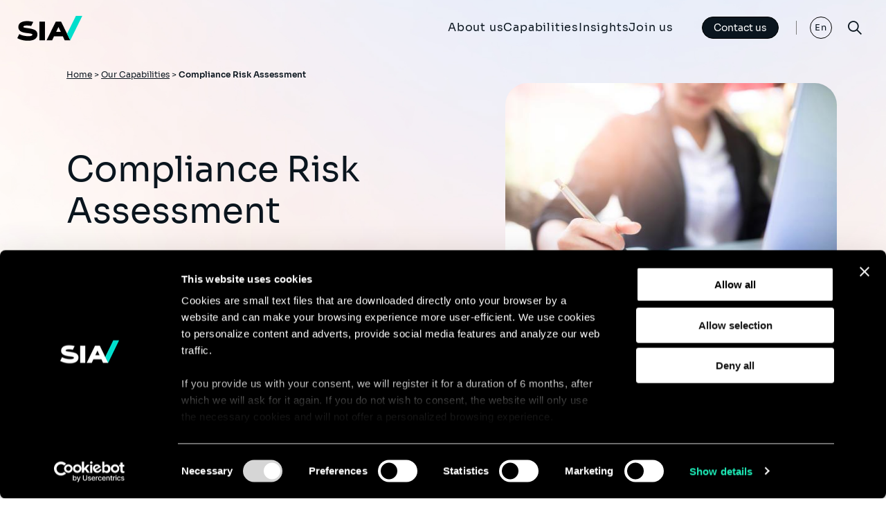

--- FILE ---
content_type: text/html; charset=UTF-8
request_url: https://www.sia-partners.com/en/our-capabilities/compliance-risk-assessment
body_size: 9361
content:
<!DOCTYPE html>
<html lang="en" dir="ltr" prefix="og: https://ogp.me/ns#" class="no-js">
  <head>
    <meta name="title" content="Compliance Risk Assessment" />
    <!-- Google Tag Manager -->
    <script>(function(w,d,s,l,i){w[l]=w[l]||[];w[l].push({'gtm.start':
    new Date().getTime(),event:'gtm.js'});var f=d.getElementsByTagName(s)[0],
    j=d.createElement(s),dl=l!='dataLayer'?'&l='+l:'';j.async=true;j.src=
    'https://www.googletagmanager.com/gtm.js?id='+i+dl;f.parentNode.insertBefore(j,f);
    })(window,document,'script','dataLayer','GTM-5PB8G5R');</script>
    <!-- End Google Tag Manager -->
    <meta charset="utf-8" />
<script type="text/javascript">(function(c,oo,k,ie,b,o,t){
            var a=oo.scripts[0],d=oo.createElement(k),
            e=b.pathname.substring(1,3);
            d.src='https://consent.cookiebot.com/uc.js',d.id=c;d.async=!1;
            d.setAttribute('data-cbid',ie),d.setAttribute(o,t);e=='dk'?f='da':e=='no'?
            f='nb':e=='se'?f='sv':e=='uk'?f='en':e;d.setAttribute('data-culture',e);
            a.parentNode.insertBefore(d,a);})('Cookiebot',document,'script',
            '4ad3802d-a9ac-4640-8578-77af6591afec',location,'data-blockingmode','auto')</script>
<meta name="description" content="Assist banks in assessing the risk of non-compliance (e.g. Sanctions, AML) by defining methodologies (inherent risks, controls) and managing campaigns. Optimize Risk Assessment to reduce burdens and improve the quality of reporting to regulators." />
<link rel="canonical" href="https://www.sia-partners.com/en/our-capabilities/compliance-risk-assessment" />
<meta property="og:url" content="https://www.sia-partners.com/en/our-capabilities/compliance-risk-assessment" />
<meta property="og:title" content="Compliance Risk Assessment" />
<meta property="og:description" content="Assist banks in assessing the risk of non-compliance (e.g. Sanctions, AML) by defining methodologies (inherent risks, controls) and managing campaigns. Optimize Risk Assessment to reduce burdens and improve the quality of reporting to regulators." />
<meta property="og:image" content="https://www.sia-partners.com/sites/default/files/offers/cover_picture/2020-06/iStock-1124339065-1_0.jpg" />
<meta name="Generator" content="Drupal 11 (https://www.drupal.org)" />
<meta name="MobileOptimized" content="width" />
<meta name="HandheldFriendly" content="true" />
<meta name="viewport" content="width=device-width, initial-scale=1.0" />
<meta name="content-language" content="en-US" />
<meta name="language" content="en-US" />
<link rel="icon" href="/themes/custom/sia/favicon.ico" type="image/vnd.microsoft.icon" />
<link rel="alternate" hreflang="en" href="https://www.sia-partners.com/en/our-capabilities/compliance-risk-assessment" />
<link rel="alternate" hreflang="fr" href="https://www.sia-partners.com/fr/nos-expertises/risk-assessment-conformite-et-irritants-limites" />

    <title>Compliance Risk Assessment</title>
    <link rel="stylesheet" media="all" href="/sites/default/files/css/css_2MCL8IOld52eT01f40m1Zxbyh83cXc5ahRz_rPk1sHQ.css?delta=0&amp;language=en&amp;theme=sia&amp;include=eJwrTk0sSs6ITyzIjE8sLclPzs8tyEktSdUvxi6uU5yZqJ-UWAxkVBaXpOaC2QCxBhr-" />
<link rel="stylesheet" media="all" href="/sites/default/files/css/css_l81lSoIefVoRlnC4Q3Aje81GeLddQ_HCJ28NQYb3rdM.css?delta=1&amp;language=en&amp;theme=sia&amp;include=eJwrTk0sSs6ITyzIjE8sLclPzs8tyEktSdUvxi6uU5yZqJ-UWAxkVBaXpOaC2QCxBhr-" />

    
    <link rel="stylesheet" href="https://use.typekit.net/obu4mgb.css">
  </head>
  <body class="no-front service">
    <!-- Google Tag Manager (noscript) -->
    <noscript><iframe src="https://www.googletagmanager.com/ns.html?id=GTM-5PB8G5R"
    height="0" width="0" style="display:none;visibility:hidden"></iframe></noscript>
    <!-- End Google Tag Manager (noscript) -->
        <a href="#main-content" class="visually-hidden focusable">
      Skip to main content
    </a>
    
      <div class="dialog-off-canvas-main-canvas" data-off-canvas-main-canvas>
    <div id="container_site">
    <header class="main_header">
        <div class="xxlarge header_ct">

                        <div class="header_logo">
                <a href="https://www.sia-partners.com/en">
                    <svg width="94" height="37" fill="none" xmlns="http://www.w3.org/2000/svg">
                        <g clip-path="url(#clip0_413_1733)">
                            <g class="g-text" fill="#000">
                                <path d="M39.965 9.15h-8.058v27.115h8.058V9.151Z" />
                                <path
                                    d="M63.219 9.15H55.62L42.293 36.266h8.046l2.642-5.69h12.876l2.607 5.69h8.072L63.219 9.151Zm-7.12 14.935 3.376-7.144 3.37 7.144H56.1Z" />
                                <path
                                    d="M25.192 21.215c-2.841-1.488-7.266-2.113-10.822-2.614-3.928-.553-5.664-.839-5.664-1.783 0-1.623 2.85-1.963 5.24-1.963 2.154 0 4.583.291 6.171.732l2.864-5.873c-1.554-.505-4.999-1.194-8.868-1.194-4.713 0-12.621 1.118-12.621 8.603 0 7.486 8.404 8.174 14.54 8.92 3.517.43 5.84.712 5.84 2.058 0 1.427-2.055 2.163-5.785 2.212-4.772.064-9.897-1.277-13.212-3.02L0 33.109c3.177 1.827 8.467 3.761 15.377 3.761 3.902 0 7.201-.702 9.54-2.03 2.77-1.572 4.172-3.985 4.172-7.174 0-2.884-1.348-5.114-3.897-6.45Z" />
                            </g>
                            <path class="g-slash" d="M84.766.705 71.916 26.864l4.618 9.401L94 .705h-9.234Z"
                                fill="#00DECC" />
                        </g>
                        <defs>
                            <clipPath id="clip0_413_1733">
                                <path fill="#fff" transform="translate(0 .697)" d="M0 0h94v36.181H0z" />
                            </clipPath>
                        </defs>
                    </svg>
                </a>
            </div>
                              
<div class="ct_menu_v2">
	<nav>
		
		
		<ul class="menu-lvl1">

			
																															

			
				
				
													
													
									<li  class="item-lvl1 panel_basic">
													
															<a href="/en/about-us" data-region="header" target="_self" data-drupal-link-system-path="node/10450">About us</a>
													

						
						
															
		<ul class="menu-lvl2">

			
																								

			
				
													
				
													
									<li  class="menu-item--active-trail">
													
															<span class="title_section">OUR VISION</span>
													

						
						
															
		<ul class="menu-lvl3">

			
																								

			
				
				
				
													
									<li >
													
															<a href="/en/about-us/who-we-are" data-region="header" target="_self" data-drupal-link-system-path="node/309">Who we are</a>
													

						
						
											</li>
				
			
				
				
				
													
									<li >
																				<a href="https://www.sia-partners.com/en/trending-insights/consulting-good"  data-region="header" target="_self">Environmental, Social, &amp; Governance </a>
						

						
						
											</li>
				
			
				
				
				
													
									<li >
													
															<a href="/en/about-us/corporate-news" data-region="header" target="_self" data-drupal-link-system-path="page_list/1">Corporate News</a>
													

						
						
											</li>
				
					</ul>
	
											</li>
				
			
				
				
				
													
									<li >
													
															<span class="title_section">OUR ECOSYSTEM</span>
													

						
						
															
		<ul class="menu-lvl3">

			
																																													

			
				
				
				
													
									<li >
													
															<a href="/en/about-us/strategy-management-consulting" data-region="header" target="_self" data-drupal-link-system-path="node/10451">Strategy &amp; Management Consulting</a>
													

						
						
											</li>
				
			
				
				
				
													
									<li >
													
															<a href="/en/about-us/siaxperience" data-region="header" target="_self" data-drupal-link-system-path="node/2508">Sia Experience </a>
													

						
						
											</li>
				
			
				
				
				
													
									<li >
													
															<a href="/en/about-us/heka" data-region="header" target="_self" data-drupal-link-system-path="node/2503">Sia AI</a>
													

						
						
											</li>
				
			
				
				
				
													
									<li >
													
															<a href="/en/about-us/our-ecosystem/sialbg" data-region="header" target="_self" data-drupal-link-system-path="node/10454">Sia/LBG</a>
													

						
						
											</li>
				
			
				
				
				
													
									<li >
													
															<a href="/en/about-us/uside-leading-firm-corporate-behavior" data-region="header" target="_self" data-drupal-link-system-path="node/10453">Sia/Uside</a>
													

						
						
											</li>
				
			
				
				
				
													
									<li >
													
															<a href="/en/about-us/studio" data-region="header" target="_self" data-drupal-link-system-path="node/306">Sia/Studio</a>
													

						
						
											</li>
				
					</ul>
	
											</li>
				
			
				
				
				
													
									<li >
													
															<span class="title_section">OUR ORGANIZATION</span>
													

						
						
															
		<ul class="menu-lvl3">

			
																	

			
				
				
				
													
									<li >
													
															<a href="/en/about-us/our-locations" data-region="header" target="_self" data-drupal-link-system-path="page_list/2">Locations</a>
													

						
						
											</li>
				
			
				
				
				
													
									<li >
													
															<a href="/en/about-us/leadership-team" data-region="header" target="_self" data-drupal-link-system-path="node/10452">Leadership Team</a>
													

						
						
											</li>
				
					</ul>
	
											</li>
				
					</ul>
	
											</li>
				
			
				
				
													
													
									<li  class="item-lvl1 panel_tab">
													
															<a href="/en/our-capabilities" data-region="header" target="_self" data-drupal-link-system-path="node/310">Capabilities</a>
													

						
						
															
		<ul class="menu-lvl2">

			
																	

			
				
													
				
													
									<li  class="menu-item--active-trail">
													
															<a href="/en/our-capabilities/sectors" data-region="header" target="_self" data-drupal-link-system-path="taxonomy/term/3">Sectors</a>
													

						
						
															
		<ul class="menu-lvl3">

			
																																																																																																					

			
				
				
				
													
									<li >
													
															<a href="/en/our-capabilities/sectors/automotive-aerospace-defence" data-region="header" target="_self" data-drupal-link-system-path="taxonomy/term/72">Automotive, Aerospace &amp; Defence</a>
													

						
						
											</li>
				
			
				
				
				
													
									<li >
													
															<a href="/en/our-capabilities/sectors/banking-capital-markets" data-region="header" target="_self" data-drupal-link-system-path="taxonomy/term/4">Banking &amp; Capital Markets</a>
													

						
						
											</li>
				
			
				
				
				
													
									<li >
													
															<a href="/en/our-capabilities/sectors/consumer-goods-retail" data-region="header" target="_self" data-drupal-link-system-path="taxonomy/term/6">Consumer Goods &amp; Retail</a>
													

						
						
											</li>
				
			
				
				
				
													
									<li >
													
															<a href="/en/our-capabilities/sectors/energy-resources-utilities" data-region="header" target="_self" data-drupal-link-system-path="taxonomy/term/9">Energy, Resources &amp; Utilities</a>
													

						
						
											</li>
				
			
				
				
				
													
									<li >
													
															<a href="/en/our-capabilities/sectors/insurance" data-region="header" target="_self" data-drupal-link-system-path="taxonomy/term/12">Insurance</a>
													

						
						
											</li>
				
			
				
				
				
													
									<li >
													
															<a href="/en/our-capabilities/sectors/manufacturing" data-region="header" target="_self" data-drupal-link-system-path="taxonomy/term/13">Manufacturing</a>
													

						
						
											</li>
				
			
				
				
				
													
									<li >
													
															<a href="/en/our-capabilities/sectors/media-entertainment" data-region="header" target="_self" data-drupal-link-system-path="taxonomy/term/114">Media &amp; Entertainment</a>
													

						
						
											</li>
				
			
				
				
				
													
									<li >
													
															<a href="/en/our-capabilities/sectors/mining-resources" data-region="header" target="_self" data-drupal-link-system-path="taxonomy/term/211">Mining &amp; Resources</a>
													

						
						
											</li>
				
			
				
				
				
													
									<li >
													
															<a href="/en/our-capabilities/sectors/government" data-region="header" target="_self" data-drupal-link-system-path="taxonomy/term/10">Government</a>
													

						
						
											</li>
				
			
				
				
				
													
									<li >
													
															<a href="/en/our-capabilities/sectors/life-sciences-and-healthcare" data-region="header" target="_self" data-drupal-link-system-path="taxonomy/term/11">Life Sciences and Healthcare</a>
													

						
						
											</li>
				
			
				
				
				
													
									<li >
													
															<a href="/en/our-capabilities/sectors/real-estate" data-region="header" target="_self" data-drupal-link-system-path="taxonomy/term/15">Real Estate</a>
													

						
						
											</li>
				
			
				
				
				
													
									<li >
													
															<a href="/en/our-capabilities/sectors/tech-software-platforms" data-region="header" target="_self" data-drupal-link-system-path="taxonomy/term/16">Tech, Software &amp; Platforms</a>
													

						
						
											</li>
				
			
				
				
				
													
									<li >
													
															<a href="/en/our-capabilities/sectors/mobility-logistics" data-region="header" target="_self" data-drupal-link-system-path="taxonomy/term/18">Mobility &amp; Logistics</a>
													

						
						
											</li>
				
			
				
				
				
													
									<li >
													
															<a href="/en/our-capabilities/sectors/telecoms" data-region="header" target="_self" data-drupal-link-system-path="taxonomy/term/17">Telecommunications</a>
													

						
						
											</li>
				
					</ul>
	
											</li>
				
			
				
				
				
													
									<li >
													
															<a href="/en/our-capabilities/services" data-region="header" target="_self" data-drupal-link-system-path="taxonomy/term/7">Services</a>
													

						
						
															
		<ul class="menu-lvl3">

			
																																																																																																												

			
				
				
				
													
									<li >
													
															<a href="/en/our-capabilities/services/actuarial-quantitative-services" data-region="header" target="_self" data-drupal-link-system-path="taxonomy/term/19">Actuarial &amp; Quantitative Services</a>
													

						
						
											</li>
				
			
				
				
				
													
									<li >
													
															<a href="/en/our-capabilities/services/business-transformation" data-region="header" target="_self" data-drupal-link-system-path="taxonomy/term/75">Business Transformation</a>
													

						
						
											</li>
				
			
				
				
				
													
									<li >
													
															<a href="/en/our-capabilities/sectors/climate-analysis" data-region="header" target="_self" data-drupal-link-system-path="taxonomy/term/202">Climate Analysis</a>
													

						
						
											</li>
				
			
				
				
				
													
									<li >
													
															<a href="/en/our-capabilities/services/risk-compliance" data-region="header" target="_self" data-drupal-link-system-path="taxonomy/term/23">Risk &amp; Compliance</a>
													

						
						
											</li>
				
			
				
				
				
													
									<li >
													
															<a href="/en/our-capabilities/services/cybersecurity-resilience-services" data-region="header" target="_self" data-drupal-link-system-path="taxonomy/term/25">Cybersecurity &amp; Resilience Services</a>
													

						
						
											</li>
				
			
				
				
				
													
									<li >
													
															<a href="/en/our-capabilities/services/data-artificial-intelligence" data-region="header" target="_self" data-drupal-link-system-path="taxonomy/term/26">Data &amp; AI</a>
													

						
						
											</li>
				
			
				
				
				
													
									<li >
													
															<a href="/en/our-capabilities/services/modern-finance" data-region="header" target="_self" data-drupal-link-system-path="taxonomy/term/20">Financial Performance</a>
													

						
						
											</li>
				
			
				
				
				
													
									<li >
													
															<a href="/en/our-capabilities/services/growth-innovation" data-region="header" target="_self" data-drupal-link-system-path="taxonomy/term/28">Growth &amp; Innovation</a>
													

						
						
											</li>
				
			
				
				
				
													
									<li >
													
															<a href="/en/our-capabilities/services/marketing-customer-experience" data-region="header" target="_self" data-drupal-link-system-path="taxonomy/term/30">Marketing &amp; Customer Experience</a>
													

						
						
											</li>
				
			
				
				
				
													
									<li >
													
															<a href="/en/our-capabilities/services/it-strategy-digital-transformation" data-region="header" target="_self" data-drupal-link-system-path="taxonomy/term/27">IT Strategy &amp; Digital Transformation</a>
													

						
						
											</li>
				
			
				
				
				
													
									<li >
													
															<a href="/en/our-capabilities/services/hr-organizational-effectiveness" data-region="header" target="_self" data-drupal-link-system-path="taxonomy/term/29">HR &amp; Organizational Effectiveness </a>
													

						
						
											</li>
				
			
				
				
				
													
									<li >
													
															<a href="/en/our-capabilities/services/pricing-and-revenue-management" data-region="header" target="_self" data-drupal-link-system-path="taxonomy/term/32">Pricing &amp; Revenue Management</a>
													

						
						
											</li>
				
			
				
				
				
													
									<li >
													
															<a href="/en/our-capabilities/services/procurement-40" data-region="header" target="_self" data-drupal-link-system-path="taxonomy/term/33">Procurement 4.0</a>
													

						
						
											</li>
				
			
				
				
				
													
									<li >
													
															<a href="/en/our-capabilities/sectors/mobility-logistics/supply-chain-logistics" data-region="header" target="_self" data-drupal-link-system-path="taxonomy/term/80">Supply Chain &amp; Logistics</a>
													

						
						
											</li>
				
			
				
				
				
													
									<li >
													
															<a href="/en/our-capabilities/services/turnaround-critical-transformations" data-region="header" target="_self" data-drupal-link-system-path="taxonomy/term/78">Turnaround</a>
													

						
						
											</li>
				
					</ul>
	
											</li>
				
					</ul>
	
											</li>
				
			
				
				
													
													
									<li  class="item-lvl1 panel_img">
													
															<a href="/en/insights" data-region="header" target="_self" data-drupal-link-system-path="node/312">Insights</a>
													

						
						
															
		<ul class="menu-lvl2">

			
										

			
				
													
				
													
									<li  class="menu-item--active-trail">
													
															<span class="title_section">TRENDING TOPICS</span>
													

						
						
															
		<ul class="menu-lvl3">

			
																	

			
				
				
				
													
									<li>
						<a href="/en/insights/publications">
															<img src="/sites/default/files/styles/menu/public/menu/main/2025-01/l.c_siaxperience_httpss.mj_.run72i_dnyClDc_httpss.mj_.runGoszYYZ-_46f0dec7-4193-40c3-ba38-319ad2b0b867.jpg?itok=lSZeXAyt" alt=""/>
														<span>Publications</span>
						</a>
					</li>
				
			
				
				
				
													
									<li>
						<a href="/en/insights/podcasts">
															<img src="/sites/default/files/styles/menu/public/menu/main/2025-01/l.c_siaxperience_httpss.mj_.runDVXiOwqIWBU_httpss.mj_.runIPT8aA_4fa8437f-fad4-44df-8df1-2aadbb135a66_0.png?h=98054a2c&amp;itok=0HlluWvI" alt=""/>
														<span>Podcasts</span>
						</a>
					</li>
				
					</ul>
	
											</li>
				
					</ul>
	
											</li>
				
			
				
				
													
													
									<li  class="item-lvl1 panel_img">
													
															<a href="/en/join-us" data-region="header" target="_self" data-drupal-link-system-path="node/311">Join us</a>
													

						
						
															
		<ul class="menu-lvl2">

			
																	

			
				
													
				
													
									<li  class="menu-item--active-trail">
													
															<span class="title_section">LIFE AT SIA</span>
													

						
						
															
		<ul class="menu-lvl3">

			
																								

			
				
				
				
													
									<li>
						<a href="/en/join-us/life">
															<img src="/sites/default/files/styles/menu/public/menu/main/2025-01/Life-1.png?h=9e717cb2&amp;itok=Z1lI3pHs" alt=""/>
														<span>Culture</span>
						</a>
					</li>
				
			
				
				
				
													
									<li>
						<a href="/en/join-us/careers">
															<img src="/sites/default/files/styles/menu/public/menu/main/2025-01/Careers.png?h=bd08e93a&amp;itok=SZk-HYft" alt=""/>
														<span>Careers</span>
						</a>
					</li>
				
			
				
				
				
													
									<li>
						<a href="/en/join-us/recruitment">
															<img src="/sites/default/files/styles/menu/public/menu/main/2025-01/Recruitment.png?h=8a3237b7&amp;itok=_f7crbLh" alt=""/>
														<span>Recruitment</span>
						</a>
					</li>
				
					</ul>
	
											</li>
				
			
				
				
				
													
									<li >
													
															<span class="title_section">JOB OFFERS</span>
													

						
						
															
		<ul class="menu-lvl3">

			
										

			
				
				
				
													
									<li>
						<a href="/en/opportunities">
															<img src="/sites/default/files/styles/menu/public/menu/main/2025-01/l.c_siaxperience_httpss.mj_.runXiMF9W9TnIs_httpss.mj_.runGoszYYZ-_26d29fa2-76e8-4142-b68c-2e9d24ed59f3.jpg?h=82652b38&amp;itok=GajU5g5d" alt=""/>
														<span>Open opportunities</span>
						</a>
					</li>
				
					</ul>
	
											</li>
				
					</ul>
	
											</li>
				
					</ul>
	

</li></li>

	</nav>
</div>
<div class="contact-us-button">
    <a class="button button--primary button--light"
        href="/en/contact-us"
        title="Contact us">
        Contact us<span class="link-arrow-slash"></span>
    </a>
    <a class="contact-us-button-mobile"
        href="/en/contact-us"
        title="Contact us">
    </a>
</div>
<nav class="lang_menu">
    <ul dir="ltr">      <li class="active"><a href="/en/our-capabilities/compliance-risk-assessment" class="language-link is-active" hreflang="en" data-drupal-link-system-path="node/1680" aria-current="page">En</a>
    </li><li><a href="/fr/nos-expertises/risk-assessment-conformite-et-irritants-limites" class="language-link" hreflang="fr" data-drupal-link-system-path="node/1680">Fr</a>
    </li><li><a href="/ja" class="language-link" hreflang="ja" data-drupal-link-system-path="&lt;front&gt;">Ja</a>
    </li></ul>
</nav>

            <button class="search_btn">
                <i class="icon-search"></i>
                <i class="icon-close"></i>
            </button>
            <button class="menu_btn">
                <div class="burger-icon">
                    <span></span>
                    <span></span>
                    <span></span>
                </div>
            </button>
        </div>
    </header>

    <main  id="main" >
        <div class="mastered_menu_ctr" aria-hidden="true">
            <button class="panel_menu_close">
              <span>Fermer</span>
              <i class="icon icon-close"></i>
            </button>
            <div class="xlarge">
                <div class="panel_menu_mobile">

                </div>
            </div>
        </div>
        <section class="init_search decoration-brand-color1">
            <div class="xlarge">
                      
<div class="init_search_ct">
  <button class="search_menu_close">
    Fermer
    <i class="icon icon-close"></i>
  </button>
  <div class="form_ctr">
    <form class="search-form-block" data-drupal-selector="search-form-block" action="/en/our-capabilities/compliance-risk-assessment" method="post" id="search-form-block" accept-charset="UTF-8">
  
<label for="search">Explore</label>
      <label for="edit-search">Search</label>
        <input data-drupal-selector="edit-search" data-search-api-autocomplete-search="search" class="form-autocomplete form-text" data-autocomplete-path="/en/search_api_autocomplete/search" type="text" id="edit-search" name="search" value="" size="60" maxlength="128" placeholder="Search" />

         
<input id="search" data-drupal-selector="edit-submit" type="submit" name="op" value="Search" class="button js-form-submit form-submit" />



<input autocomplete="off" data-drupal-selector="form-947ygbaczoq23zdakbf45hcdd5jt1f5mx8tgis7vdtk" type="hidden" name="form_build_id" value="form-947YGBACzOq23zDaKbf45HCdD5JT1F5MX8tgIS7vDTk" />

<input data-drupal-selector="edit-search-form-block" type="hidden" name="form_id" value="search_form_block" />

</form>

  </div>
    <div class="search_suggestion">
    <div class="search_suggestion_trends">
            <div class="ct_item_trends">
        <p class="bloc_title-small">Trending</p>
        <ul class="suggestion_category2_list">
          <li>
	<a href="/en/insights/publications/financial-risk-management-internal-audit-assurance-strategic-intelligence">
		<article>
			<div class="txt_ctr">
				<p class="resume_title">Financial Risk Management Internal Audit:…</p>
				<p>	<time datetime="2026-01-23T12:00:00Z">23/01/2026</time>

</p>
			</div>
			<div class="img_ctr">
					  <img loading="lazy" src="/sites/default/files/styles/thumbnail_260x140_/public/article/cover_picture/2026-01/siaxperience_image_representing_Financial_Services_money_coins_e973eaa6-89e6-4a25-86e1-221139fbfee8%20%282%29_0.png?itok=d0EjdSJb" width="260" height="140" alt="Financial Internal Auditing " />




			</div>
		</article>
	</a>
</li>
<li>
	<a href="/en/insights/publications/exposing-hidden-aml-policy-gaps-age-stablecoins-and-crypto-regulation">
		<article>
			<div class="txt_ctr">
				<p class="resume_title">Exposing Hidden AML Policy Gaps in the Age of…</p>
				<p>	<time datetime="2026-01-23T12:00:00Z">23/01/2026</time>

</p>
			</div>
			<div class="img_ctr">
					  <img loading="lazy" src="/sites/default/files/styles/thumbnail_260x140_/public/article/cover_picture/2026-01/Rectangle%2043.png?itok=j1F91hRN" width="260" height="140" alt="Crypto Regulations" />




			</div>
		</article>
	</a>
</li>
<li>
	<a href="/en/insights/publications/why-brands-must-act-now-geo-generative-engine-optimization">
		<article>
			<div class="txt_ctr">
				<p class="resume_title">Why Brands Must Act Now on GEO (Generative Engine…</p>
				<p>	<time datetime="2026-01-19T12:00:00Z">19/01/2026</time>

</p>
			</div>
			<div class="img_ctr">
					  <img loading="lazy" src="/sites/default/files/styles/thumbnail_260x140_/public/article/cover_picture/2026-01/GEO_0.png?itok=l2g10d_S" width="260" height="140" alt="GEO" />




			</div>
		</article>
	</a>
</li>

        </ul>
      </div>
          </div>
  </div>
  </div>


            </div>
        </section>

        
        <div class="page_main_content">
                  <div data-drupal-messages-fallback class="hidden"></div>

<section class="head_section">
	<div class="wrapper-grid">
		<div class="wrapper-content">
			<div class="head_section_content">
				<div class="xxlarge ct_breadcrumb">
					
	<div class="head_breadcrumb">
		<nav class="breadcrumb" role="navigation" aria-labelledby="system-breadcrumb">
			<h2 id="system-breadcrumb" class="visually-hidden">Breadcrumb</h2>
			<ul>
									<li>
													<a href="/en">Home</a>
																			>
											</li>
									<li>
													<a href="/en/our-capabilities">Our Capabilities</a>
																			>
											</li>
									<li>
													Compliance Risk Assessment
																	</li>
							</ul>
		</nav>
	</div>
      
				</div>
				<div class="xlarge ct_heading">
					<h1 class="head_section_title">Compliance Risk Assessment</h1>
					<p class="intro">	Assist banks in assessing the risk of non-compliance (e.g. Sanctions, AML) by defining methodologies (inherent risks, controls) and managing campaigns. Optimize Risk Assessment to reduce burdens and improve the quality of reporting to regulators.<br />

</p>
				</div>
							</div>
						<div class="head_section_image">
				<div class="ct_img">
					<img src="/sites/default/files/styles/hightcovermedia/public/offers/cover_picture/2020-06/iStock-1124339065-1_0.jpg?itok=naV36yb-" alt="">
				</div>
			</div>
					</div>
	</div>
</section>



	<div class="bloc_expert_offers decoration-brand-color1">
		<div class="large">
			<div class="sectors_selection">
				<h2 class="ui_title2">
									Capabilities
								</h2>
				<div class="list_offre">
					<ul>
							<li>
    <a class="button" href="/en/our-capabilities/sectors/banking-capital-markets/compliance-financial-security">	Compliance &amp; Financial Security
<span class="link-arrow-top"></span></a>
</li>
	<li>
    <a class="button" href="/en/our-capabilities/services/risk-compliance/financial-crime">	Financial Crime
<span class="link-arrow-top"></span></a>
</li>

					</ul>
				</div>
			</div>
		</div>
	</div>	

	<article class="paragraph--expert-push bg_colored js_no_margin_bottom">
		<div class="xlarge">
			<ul class="expert_push_list">
					<li>
  <button class="info_expert" type="button" data-dialog-id="dialog-layer-3124" id="info_expert-3124">
    <div class="text-container">
      <h3 class="name">Patrick Robert</h3>
      <p class="function">	Managing Partner, Head of Canadian operations | Montréal
</p>
      <p class="contact">
                <a target="_blank" class="picto-in expert-link" href="https://www.linkedin.com/in/patrickdrobert/">
          <span class="sr-only">Linkedin</span>
        </a>
                <a class="mailto expert-link" href="mailto:patrick.robert@sia-partners.com">
          <span class="sr-only">Email contact
            	patrick.robert@sia-partners.com
</span>
        </a>
      </p>
    </div>
    <figure>
      <div class="img_ctr">
                	  <img loading="lazy" src="/sites/default/files/styles/portraitmedia/public/expert/portrait_picture/2021-04/2021_Sia_Tromb_Canada-sans-%E2%80%93-Patrick-Robert.png?h=dcf9d0c9&amp;itok=zDhd9NWS" width="432" height="560" alt="Patrick Robert" />




              </div>
    </figure>
    <p class="sr-only">Click on the card to see the full profile</p>
  </button>

  <div id="dialog-layer-3124" class="dialog-layer">
    <div class="dialog-overlay"></div>
    <div class="popin-expert" role="dialog" id="dialog-3124" aria-modal="true"
      aria-labelledby="label-3124">
      <div class="text-container">
        <h3 class="name" id="label-3124">Patrick Robert</h3>
        <p class="function">	Managing Partner, Head of Canadian operations | Montréal
</p>
        <p class="description">
          	Partner and Head of operations at Sia Partners Canada, Patrick Robert leads the following business units at the Montreal office: Financial Services, Government and HR &amp; Transformation.

        </p>
        <p class="contact">
                    <a target="_blank" class="picto-in" href="https://www.linkedin.com/in/patrickdrobert/">
            <span class="sr-only">Linkedin</span>
          </a>
                    <a class="mailto" href="mailto:patrick.robert@sia-partners.com">
            <span class="sr-only">Email contact
              	patrick.robert@sia-partners.com
</span>
          </a>
        </p>
      </div>

            <ul class="expertise-list">
                        <li>
          <a href="/en/our-capabilities/sectors/banking-capital-markets/retail-banking">
            Retail Banking
          </a>
        </li>
                        <li>
          <a href="/en/our-capabilities/sectors/insurance/operations">
            Operations
          </a>
        </li>
                        <li>
          <a href="/en/our-capabilities/sectors/government/digital-transformation-public-sector">
            Digital Transformation in the Public Sector
          </a>
        </li>
                        <li>
          <a href="/en/our-capabilities/services/business-transformation">
            Business Transformation
          </a>
        </li>
                        <li>
          <a href="/en/our-capabilities/services/it-strategy-digital-transformation/cio-advisory">
            CIO Advisory
          </a>
        </li>
                        <li>
          <a href="/en/our-capabilities/services/it-strategy-digital-transformation/digital-engineering">
            Digital Engineering
          </a>
        </li>
                        <li>
          <a href="/en/our-capabilities/services/hr-organizational-effectiveness/hris-digital-hr">
            HRIS &amp; Digital HR
          </a>
        </li>
                        <li>
          <a href="/en/our-capabilities/services/hr-organizational-effectiveness/hr-strategy-operating-model">
            HR Strategy &amp; Operating Model
          </a>
        </li>
                        <li>
          <a href="/en/our-capabilities/services/hr-organizational-effectiveness/future-work">
            Future of Work
          </a>
        </li>
              </ul>
            <figure>
        <div class="img_ctr">
                    	  <img loading="lazy" src="/sites/default/files/styles/portraitmedia/public/expert/portrait_picture/2021-04/2021_Sia_Tromb_Canada-sans-%E2%80%93-Patrick-Robert.png?h=dcf9d0c9&amp;itok=zDhd9NWS" width="432" height="560" alt="Patrick Robert" />




                  </div>
      </figure>
      <button class="close-dialog">
        <i class="icon icon-close"></i>
      </button>
    </div>
  </div>
</li>


			</ul>
		</div>
	</article>	

<div id="bloc-related-publication">
    <article class="paragraph paragraph--publication-push bg_colored">
        <div class="ctr ctr-xl">
            <h2 class="bloc_title-medium">Publications</h2>
            <ul class="push_paragraph_list">
                
<li class="push_paragraph_item">
    <a href="/en/insights/publications/roadblocks-ai-compliance-and-how-overcome-them">
        <article class="push_paragraph_mode magazine_content item_new_version">
            <div class="content_type">
                Article
            </div>
            <h3 class="push_title">The Roadblocks to AI in Compliance — and How to…</h3>

            <div class="item-meta">
                <time datetime=" 2026-01-24" class="date">	<time datetime="2025-10-02T12:00:00Z">02 Oct 2025</time>

</time>
                <div class="item-meta-length">
                    3 minutes read
                </div>
            </div>
            <div class="item-cta">
                <span href="/en/insights/publications/roadblocks-ai-compliance-and-how-overcome-them" class="button">
                    Read more
                    <span class="link-arrow-slash"></span>
                </span>
            </div>
        </article>
    </a>
</li>
<li class="push_paragraph_item">
    <a href="/en/insights/publications/how-ai-transforming-compliance">
        <article class="push_paragraph_mode magazine_content item_new_version">
            <div class="content_type">
                Article
            </div>
            <h3 class="push_title">How is AI Transforming Compliance </h3>

            <div class="item-meta">
                <time datetime=" 2026-01-24" class="date">	<time datetime="2025-10-02T12:00:00Z">02 Oct 2025</time>

</time>
                <div class="item-meta-length">
                    4 minutes read
                </div>
            </div>
            <div class="item-cta">
                <span href="/en/insights/publications/how-ai-transforming-compliance" class="button">
                    Read more
                    <span class="link-arrow-slash"></span>
                </span>
            </div>
        </article>
    </a>
</li>
<li class="push_paragraph_item">
    <a href="/en/insights/publications/cfpb-proposes-new-federal-oversight">
        <article class="push_paragraph_mode magazine_content item_new_version">
            <div class="content_type">
                Article
            </div>
            <h3 class="push_title">CFPB proposes new federal oversight</h3>

            <div class="item-meta">
                <time datetime=" 2026-01-24" class="date">	<time datetime="2024-05-03T12:00:00Z">03 May 2024</time>

</time>
                <div class="item-meta-length">
                    5 minutes read
                </div>
            </div>
            <div class="item-cta">
                <span href="/en/insights/publications/cfpb-proposes-new-federal-oversight" class="button">
                    Read more
                    <span class="link-arrow-slash"></span>
                </span>
            </div>
        </article>
    </a>
</li>
            </ul>


                        <div class="ct_more_btn">
                <a class="button button--primary" href="/en/insights/publications?expertise=Compliance+%26+Financial+Security" title="See all publications">See all publications<span class="link-arrow-slash"></span></a>
            </div>
            
                    </div>
        <div class="background-slash"></div>
    </article>
    <div>


        </div>

        
    </main>

    <footer class="site-footer">
        <div class="wrapper-content">
            <div class="full-grid-content xxlarge">
                <div class="ctr ">
                          
<div class="footer_header-container">
  <div class="footer-header">
    <p class="invite-title">Continue the discussion</p>
    <div class="flex-ctr">
      <a class="button button--primary" href="/en/contact-us" title="Contact us">
        Contact us<span class="link-arrow-slash"></span>
      </a>
    </div>
  </div>
  <nav class="footer_page_nav">
    
<ul>
    
                
    
    <li>
        <a href="/en/contact-us" data-region="footer" target="_self" data-drupal-link-system-path="contact-us">Contact</a>
    </li>
    
                
    
    <li>
        <a href="/en/legal-notice" data-region="footer" target="_self" data-drupal-link-system-path="node/313">Legal Notice</a>
    </li>
    
                
    
    <li>
        <a href="https://www.sia-partners.com/fr/compliance" data-region="footer" target="_self">Compliance</a>
    </li>
    
                
    
    <li>
        <a href="/en/gdpr" data-region="footer" target="_self" data-drupal-link-system-path="node/435">GDPR</a>
    </li>
    
                
    
    <li>
        <a href="/en/cookie-policy" data-region="footer" target="_blank" data-drupal-link-system-path="node/6740">Cookie Policy</a>
    </li>
</ul>
  </nav>
</div>

<div class="footer_footer-container">
        <div class="site-footer-logo">
        <a href="https://www.sia-partners.com/en">
            <svg width="94" height="37" fill="none" xmlns="http://www.w3.org/2000/svg">
                <g clip-path="url(#clip0_413_1733)">
                    <g class="g-text" fill="#000">
                        <path d="M39.965 9.15h-8.058v27.115h8.058V9.151Z" />
                        <path
                            d="M63.219 9.15H55.62L42.293 36.266h8.046l2.642-5.69h12.876l2.607 5.69h8.072L63.219 9.151Zm-7.12 14.935 3.376-7.144 3.37 7.144H56.1Z" />
                        <path
                            d="M25.192 21.215c-2.841-1.488-7.266-2.113-10.822-2.614-3.928-.553-5.664-.839-5.664-1.783 0-1.623 2.85-1.963 5.24-1.963 2.154 0 4.583.291 6.171.732l2.864-5.873c-1.554-.505-4.999-1.194-8.868-1.194-4.713 0-12.621 1.118-12.621 8.603 0 7.486 8.404 8.174 14.54 8.92 3.517.43 5.84.712 5.84 2.058 0 1.427-2.055 2.163-5.785 2.212-4.772.064-9.897-1.277-13.212-3.02L0 33.109c3.177 1.827 8.467 3.761 15.377 3.761 3.902 0 7.201-.702 9.54-2.03 2.77-1.572 4.172-3.985 4.172-7.174 0-2.884-1.348-5.114-3.897-6.45Z" />
                    </g>
                    <path class="g-slash" d="M84.766.705 71.916 26.864l4.618 9.401L94 .705h-9.234Z" fill="#00DECC" />
                </g>
                <defs>
                    <clipPath id="clip0_413_1733">
                        <path fill="#fff" transform="translate(0 .697)" d="M0 0h94v36.181H0z" />
                    </clipPath>
                </defs>
            </svg>
        </a>
    </div>
    
    <nav class="footer_social_nav">
        
<ul>
    
     
    
    <li>
        <a href="https://www.linkedin.com/company/sia-partners/" data-region="footer" target="_blank" class="icon-in"><span class="visually-hidden">Linkedin</span></a>
    </li>
    
     
    
    <li>
        <a href="https://twitter.com/SiaPartners" data-region="footer" target="_blank" class="icon-tw"><span class="visually-hidden">Twitter</span></a>
    </li>
    
     
    
    <li>
        <a href="https://www.facebook.com/SiaPartners/" data-region="footer" target="_blank" class="icon-fb"><span class="visually-hidden">Facebook</span></a>
    </li>
    
     
    
    <li>
        <a href="https://www.youtube.com/channel/UCv8M1T-CsUI2VHIog-bix7g" data-region="footer" target="_blank" class="icon-yt"><span class="visually-hidden">Youtube</span></a>
    </li>
    
     
    
    <li>
        <a href="https://www.instagram.com/lifeatsia" data-region="footer" target="_blank" class="icon-insta"><span class="visually-hidden">Instagram</span></a>
    </li>
</ul>
    </nav>
</div>


                </div>
            </div>
        </div>
    </footer>

    
</div>

  </div>

    

    
    <script type="application/json" data-drupal-selector="drupal-settings-json">{"path":{"baseUrl":"\/","pathPrefix":"en\/","currentPath":"node\/1680","currentPathIsAdmin":false,"isFront":false,"currentLanguage":"en"},"pluralDelimiter":"\u0003","suppressDeprecationErrors":true,"ajaxPageState":{"libraries":"eJwrTk0sSs6ITyzIjE8sLclPzs8tyEktSdUvxi6uU5yZqJ-UWIxgxKfl55ekFukUVxaXpOaChQCR6yEf","theme":"sia","theme_token":null},"ajaxTrustedUrl":{"form_action_p_pvdeGsVG5zNF_XLGPTvYSKCf43t8qZYSwcfZl2uzM":true},"search_api_autocomplete":{"search":{"delay":300,"min_length":3}},"user":{"uid":0,"permissionsHash":"21b23b45160b2e21fbfc7a99bc2dfcc7540a1b723bbd79386d63656c99cbb568"}}</script>
<script src="/core/assets/vendor/jquery/jquery.min.js?v=4.0.0-rc.1"></script>
<script src="/sites/default/files/js/js_MQkOeoZKWKYdluR1SbLzf_AWbQWSGvY5rexiTftYdJU.js?scope=footer&amp;delta=1&amp;language=en&amp;theme=sia&amp;include=eJwrTk0sSs6ITyzIjE8sLclPzs8tyEktSdUvxi6uU5yZqJ-UWJwan5afX5JaBAAu-xlR"></script>

  </body>
</html>


--- FILE ---
content_type: image/svg+xml
request_url: https://www.sia-partners.com/themes/custom/sia/assets/img/icon-search.svg
body_size: 132
content:
<svg width="15" height="15" fill="none" xmlns="http://www.w3.org/2000/svg"><path d="M6.128 12.247c1.37.001 2.7-.46 3.777-1.308L13.966 15l1.039-1.039-4.061-4.06a6.124 6.124 0 1 0-4.816 2.346Zm0-10.778a4.654 4.654 0 1 1 0 9.308 4.654 4.654 0 0 1 0-9.308Z" fill="#0A151E"/></svg>

--- FILE ---
content_type: image/svg+xml
request_url: https://www.sia-partners.com/themes/custom/sia/assets/img/picto-in.svg
body_size: 480
content:
<svg width="20" height="21" fill="none" xmlns="http://www.w3.org/2000/svg"><path d="M17.699 0H1.417C.648 0 0 .644 0 1.462v17.37c0 .818.628 1.463 1.417 1.463h16.282c.789 0 1.417-.667 1.417-1.462V1.462C19.116.666 18.488 0 17.699 0Z" fill="#428EFF"/><path d="M2.835 7.611H5.67v9.674H2.835V7.61Zm1.418-4.816c.91 0 1.639.774 1.639 1.742 0 .967-.729 1.74-1.639 1.74-.911 0-1.64-.773-1.64-1.74 0-.968.729-1.742 1.64-1.742ZM7.452 7.61h2.713v1.333h.041c.384-.754 1.295-1.57 2.673-1.57 2.876 0 3.403 2 3.403 4.622v5.31h-2.834v-4.707c0-1.12-.02-2.56-1.479-2.56-1.46 0-1.702 1.227-1.702 2.496v4.794H7.433V7.611h.02Z" fill="#fff"/></svg>

--- FILE ---
content_type: image/svg+xml
request_url: https://www.sia-partners.com/themes/custom/sia/assets/img/icon-mailto.svg
body_size: 344
content:
<svg width="31" height="24" fill="none" xmlns="http://www.w3.org/2000/svg"><path d="M2.71 0h24.772a2.679 2.679 0 0 1 2.71 2.617v18.766A2.679 2.679 0 0 1 27.482 24H2.71A2.679 2.679 0 0 1 0 21.383V2.617A2.679 2.679 0 0 1 2.71 0Zm25.16 3.964L19.833 12l8.035 8.036V3.964Zm-14.137 8.129a1.953 1.953 0 0 0 2.726 0l9.768-9.77H3.964l9.769 9.77Zm4.459 1.549-.093.093a4.257 4.257 0 0 1-6.007 0L12 13.642l-8.035 8.035h22.263l-8.035-8.035ZM10.358 12 2.322 3.964v16.072L10.358 12Z" fill="#000"/></svg>